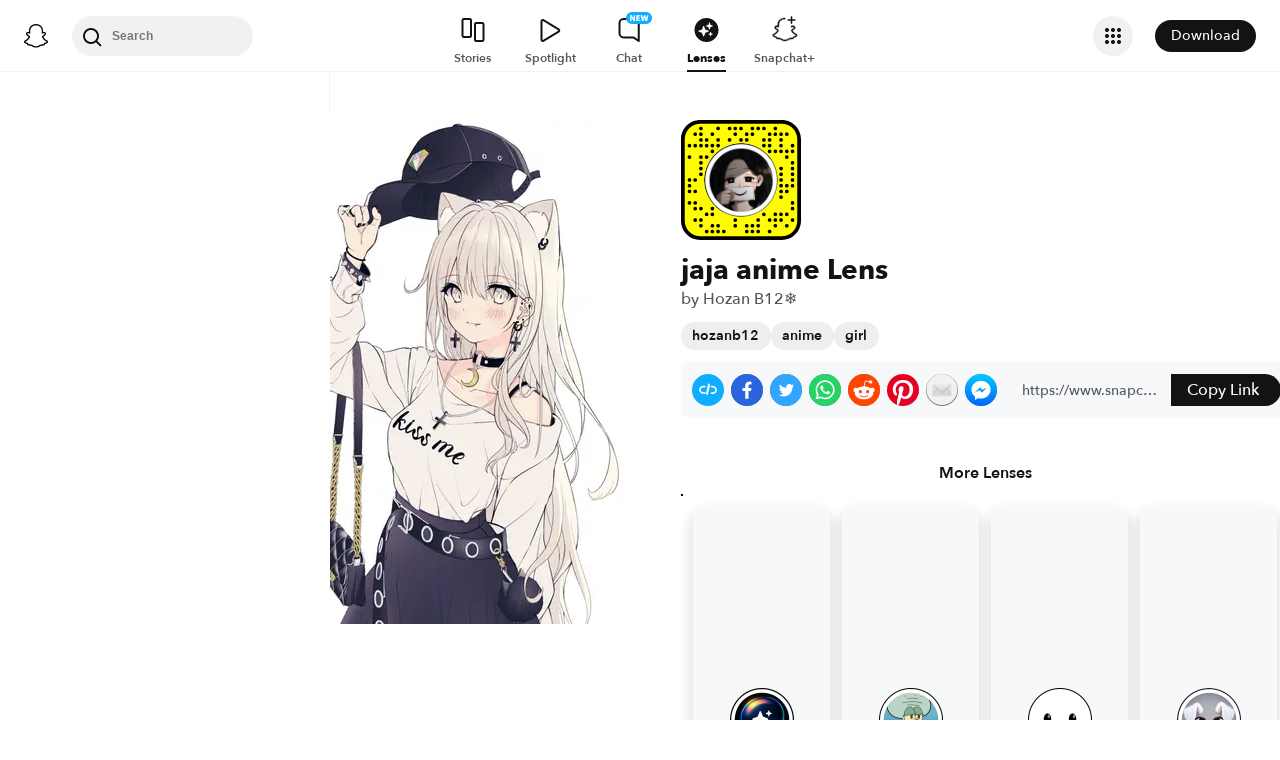

--- FILE ---
content_type: image/svg+xml
request_url: https://app.snapchat.com/web/deeplink/snapcode?data=2f64e1d8598e4ca4a44674fabe16bbc7&version=1&type=svg
body_size: 84317
content:
<?xml version="1.0" encoding="UTF-8" standalone="no"?>
<svg xmlns:xlink="http://www.w3.org/1999/xlink" height="320" version="1.1" viewBox="0 0 320 320" width="320" xmlns="http://www.w3.org/2000/svg">
  <defs>
    <rect height="320" id="rect" rx="51.2" width="320" x="0" y="0"/>
    <clipPath id="clip">
      <use xlink:href="#rect"/>
    </clipPath>
  </defs>
  <image clip-path="url(#clip)" height="62.0%" width="62.0%" x="61.25" xlink:href="[data-uri]" y="61.25"/>
  <path d="M60,160C60,104.78,104.78,60,160,60L160,60C215.22,60,260,104.78,260,160L260,160C260,215.22,215.22,260,160,260L160,260C104.78,260,60,215.22,60,160L60,160M0,268.8C0,297.07,22.93,320,51.2,320L268.8,320C297.07,320,320,297.07,320,268.8L320,51.2C320,22.93,297.07,0,268.8,0L51.2,0C22.93,0,0,22.93,0,51.2L0,268.8" fill="#000000"/>
  <path d="M10,51.2C10,28.45,28.45,10,51.2,10L268.8,10C291.55,10,310,28.45,310,51.2L310,268.8C310,291.55,291.55,310,268.8,310L51.2,310C28.45,310,10,291.55,10,268.8L10,51.2M53.16,17.63A5,5,0,0,0,53.16,27.63A5,5,0,0,0,53.16,17.63M98.95,17.63A5,5,0,0,0,98.95,27.63A5,5,0,0,0,98.95,17.63M129.47,17.63A5,5,0,0,0,129.47,27.63A5,5,0,0,0,129.47,17.63M144.74,17.63A5,5,0,0,0,144.74,27.63A5,5,0,0,0,144.74,17.63M160,17.63A5,5,0,0,0,160,27.63A5,5,0,0,0,160,17.63M190.53,17.63A5,5,0,0,0,190.53,27.63A5,5,0,0,0,190.53,17.63M205.79,17.63A5,5,0,0,0,205.79,27.63A5,5,0,0,0,205.79,17.63M221.05,17.63A5,5,0,0,0,221.05,27.63A5,5,0,0,0,221.05,17.63M251.58,17.63A5,5,0,0,0,251.58,27.63A5,5,0,0,0,251.58,17.63M37.89,32.89A5,5,0,0,0,37.89,42.89A5,5,0,0,0,37.89,32.89M53.16,32.89A5,5,0,0,0,53.16,42.89A5,5,0,0,0,53.16,32.89M83.68,32.89A5,5,0,0,0,83.68,42.89A5,5,0,0,0,83.68,32.89M144.74,32.89A5,5,0,0,0,144.74,42.89A5,5,0,0,0,144.74,32.89M175.26,32.89A5,5,0,0,0,175.26,42.89A5,5,0,0,0,175.26,32.89M190.53,32.89A5,5,0,0,0,190.53,42.89A5,5,0,0,0,190.53,32.89M236.32,32.89A5,5,0,0,0,236.32,42.89A5,5,0,0,0,236.32,32.89M251.58,32.89A5,5,0,0,0,251.58,42.89A5,5,0,0,0,251.58,32.89M266.84,32.89A5,5,0,0,0,266.84,42.89A5,5,0,0,0,266.84,32.89M282.11,32.89A5,5,0,0,0,282.11,42.89A5,5,0,0,0,282.11,32.89M53.16,48.16A5,5,0,0,0,53.16,58.16A5,5,0,0,0,53.16,48.16M68.42,48.16A5,5,0,0,0,68.42,58.16A5,5,0,0,0,68.42,48.16M98.95,48.16A5,5,0,0,0,98.95,58.16A5,5,0,0,0,98.95,48.16M129.47,48.16A5,5,0,0,0,129.47,58.16A5,5,0,0,0,129.47,48.16M160,48.16A5,5,0,0,0,160,58.16A5,5,0,0,0,160,48.16M175.26,48.16A5,5,0,0,0,175.26,58.16A5,5,0,0,0,175.26,48.16M221.05,48.16A5,5,0,0,0,221.05,58.16A5,5,0,0,0,221.05,48.16M236.32,48.16A5,5,0,0,0,236.32,58.16A5,5,0,0,0,236.32,48.16M266.84,48.16A5,5,0,0,0,266.84,58.16A5,5,0,0,0,266.84,48.16M22.63,63.42A5,5,0,0,0,22.63,73.42A5,5,0,0,0,22.63,63.42M37.89,63.42A5,5,0,0,0,37.89,73.42A5,5,0,0,0,37.89,63.42M53.16,63.42A5,5,0,0,0,53.16,73.42A5,5,0,0,0,53.16,63.42M68.42,63.42A5,5,0,0,0,68.42,73.42A5,5,0,0,0,68.42,63.42M83.68,63.42A5,5,0,0,0,83.68,73.42A5,5,0,0,0,83.68,63.42M98.95,63.42A5,5,0,0,0,98.95,73.42A5,5,0,0,0,98.95,63.42M221.05,63.42A5,5,0,0,0,221.05,73.42A5,5,0,0,0,221.05,63.42M236.32,63.42A5,5,0,0,0,236.32,73.42A5,5,0,0,0,236.32,63.42M266.84,63.42A5,5,0,0,0,266.84,73.42A5,5,0,0,0,266.84,63.42M297.37,63.42A5,5,0,0,0,297.37,73.42A5,5,0,0,0,297.37,63.42M83.68,78.68A5,5,0,0,0,83.68,88.68A5,5,0,0,0,83.68,78.68M236.32,78.68A5,5,0,0,0,236.32,88.68A5,5,0,0,0,236.32,78.68M251.58,78.68A5,5,0,0,0,251.58,88.68A5,5,0,0,0,251.58,78.68M266.84,78.68A5,5,0,0,0,266.84,88.68A5,5,0,0,0,266.84,78.68M282.11,78.68A5,5,0,0,0,282.11,88.68A5,5,0,0,0,282.11,78.68M297.37,78.68A5,5,0,0,0,297.37,88.68A5,5,0,0,0,297.37,78.68M22.63,93.95A5,5,0,0,0,22.63,103.95A5,5,0,0,0,22.63,93.95M53.16,93.95A5,5,0,0,0,53.16,103.95A5,5,0,0,0,53.16,93.95M68.42,93.95A5,5,0,0,0,68.42,103.95A5,5,0,0,0,68.42,93.95M282.11,93.95A5,5,0,0,0,282.11,103.95A5,5,0,0,0,282.11,93.95M53.16,109.21A5,5,0,0,0,53.16,119.21A5,5,0,0,0,53.16,109.21M297.37,109.21A5,5,0,0,0,297.37,119.21A5,5,0,0,0,297.37,109.21M53.16,124.47A5,5,0,0,0,53.16,134.47A5,5,0,0,0,53.16,124.47M266.84,124.47A5,5,0,0,0,266.84,134.47A5,5,0,0,0,266.84,124.47M297.37,124.47A5,5,0,0,0,297.37,134.47A5,5,0,0,0,297.37,124.47M53.16,139.74A5,5,0,0,0,53.16,149.74A5,5,0,0,0,53.16,139.74M266.84,139.74A5,5,0,0,0,266.84,149.74A5,5,0,0,0,266.84,139.74M297.37,139.74A5,5,0,0,0,297.37,149.74A5,5,0,0,0,297.37,139.74M22.63,155A5,5,0,0,0,22.63,165A5,5,0,0,0,22.63,155M37.89,155A5,5,0,0,0,37.89,165A5,5,0,0,0,37.89,155M266.84,155A5,5,0,0,0,266.84,165A5,5,0,0,0,266.84,155M297.37,155A5,5,0,0,0,297.37,165A5,5,0,0,0,297.37,155M22.63,170.26A5,5,0,0,0,22.63,180.26A5,5,0,0,0,22.63,170.26M266.84,170.26A5,5,0,0,0,266.84,180.26A5,5,0,0,0,266.84,170.26M282.11,170.26A5,5,0,0,0,282.11,180.26A5,5,0,0,0,282.11,170.26M297.37,170.26A5,5,0,0,0,297.37,180.26A5,5,0,0,0,297.37,170.26M22.63,185.53A5,5,0,0,0,22.63,195.53A5,5,0,0,0,22.63,185.53M37.89,185.53A5,5,0,0,0,37.89,195.53A5,5,0,0,0,37.89,185.53M266.84,185.53A5,5,0,0,0,266.84,195.53A5,5,0,0,0,266.84,185.53M282.11,185.53A5,5,0,0,0,282.11,195.53A5,5,0,0,0,282.11,185.53M266.84,200.79A5,5,0,0,0,266.84,210.79A5,5,0,0,0,266.84,200.79M22.63,216.05A5,5,0,0,0,22.63,226.05A5,5,0,0,0,22.63,216.05M37.89,216.05A5,5,0,0,0,37.89,226.05A5,5,0,0,0,37.89,216.05M297.37,216.05A5,5,0,0,0,297.37,226.05A5,5,0,0,0,297.37,216.05M37.89,231.32A5,5,0,0,0,37.89,241.32A5,5,0,0,0,37.89,231.32M53.16,231.32A5,5,0,0,0,53.16,241.32A5,5,0,0,0,53.16,231.32M83.68,231.32A5,5,0,0,0,83.68,241.32A5,5,0,0,0,83.68,231.32M297.37,231.32A5,5,0,0,0,297.37,241.32A5,5,0,0,0,297.37,231.32M68.42,246.58A5,5,0,0,0,68.42,256.58A5,5,0,0,0,68.42,246.58M83.68,246.58A5,5,0,0,0,83.68,256.58A5,5,0,0,0,83.68,246.58M221.05,246.58A5,5,0,0,0,221.05,256.58A5,5,0,0,0,221.05,246.58M251.58,246.58A5,5,0,0,0,251.58,256.58A5,5,0,0,0,251.58,246.58M266.84,246.58A5,5,0,0,0,266.84,256.58A5,5,0,0,0,266.84,246.58M282.11,246.58A5,5,0,0,0,282.11,256.58A5,5,0,0,0,282.11,246.58M37.89,261.84A5,5,0,0,0,37.89,271.84A5,5,0,0,0,37.89,261.84M53.16,261.84A5,5,0,0,0,53.16,271.84A5,5,0,0,0,53.16,261.84M144.74,261.84A5,5,0,0,0,144.74,271.84A5,5,0,0,0,144.74,261.84M205.79,261.84A5,5,0,0,0,205.79,271.84A5,5,0,0,0,205.79,261.84M236.32,261.84A5,5,0,0,0,236.32,271.84A5,5,0,0,0,236.32,261.84M251.58,261.84A5,5,0,0,0,251.58,271.84A5,5,0,0,0,251.58,261.84M266.84,261.84A5,5,0,0,0,266.84,271.84A5,5,0,0,0,266.84,261.84M297.37,261.84A5,5,0,0,0,297.37,271.84A5,5,0,0,0,297.37,261.84M53.16,277.11A5,5,0,0,0,53.16,287.11A5,5,0,0,0,53.16,277.11M83.68,277.11A5,5,0,0,0,83.68,287.11A5,5,0,0,0,83.68,277.11M98.95,277.11A5,5,0,0,0,98.95,287.11A5,5,0,0,0,98.95,277.11M144.74,277.11A5,5,0,0,0,144.74,287.11A5,5,0,0,0,144.74,277.11M175.26,277.11A5,5,0,0,0,175.26,287.11A5,5,0,0,0,175.26,277.11M190.53,277.11A5,5,0,0,0,190.53,287.11A5,5,0,0,0,190.53,277.11M205.79,277.11A5,5,0,0,0,205.79,287.11A5,5,0,0,0,205.79,277.11M251.58,277.11A5,5,0,0,0,251.58,287.11A5,5,0,0,0,251.58,277.11M282.11,277.11A5,5,0,0,0,282.11,287.11A5,5,0,0,0,282.11,277.11M68.42,292.37A5,5,0,0,0,68.42,302.37A5,5,0,0,0,68.42,292.37M83.68,292.37A5,5,0,0,0,83.68,302.37A5,5,0,0,0,83.68,292.37M98.95,292.37A5,5,0,0,0,98.95,302.37A5,5,0,0,0,98.95,292.37M114.21,292.37A5,5,0,0,0,114.21,302.37A5,5,0,0,0,114.21,292.37M175.26,292.37A5,5,0,0,0,175.26,302.37A5,5,0,0,0,175.26,292.37M190.53,292.37A5,5,0,0,0,190.53,302.37A5,5,0,0,0,190.53,292.37M205.79,292.37A5,5,0,0,0,205.79,302.37A5,5,0,0,0,205.79,292.37M236.32,292.37A5,5,0,0,0,236.32,302.37A5,5,0,0,0,236.32,292.37M62,160C62,214.12,105.88,258,160,258L160,258C214.12,258,258,214.12,258,160L258,160C258,105.88,214.12,62,160,62L160,62C105.88,62,62,105.88,62,160L62,160" fill="#FFFC00"/>
</svg>
